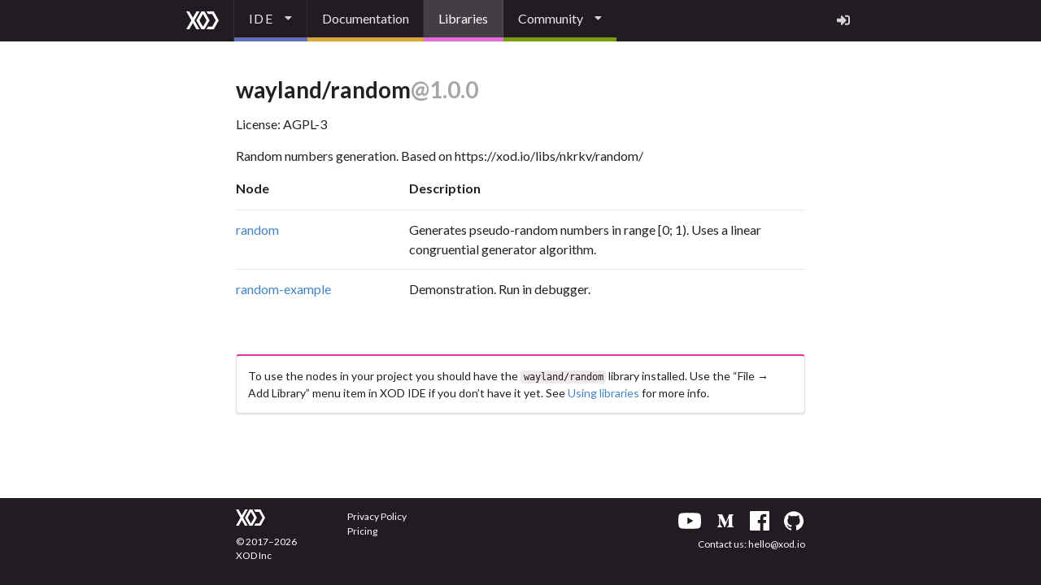

--- FILE ---
content_type: text/html; charset=utf-8
request_url: https://xod.io/libs/wayland/random/
body_size: 7958
content:
<!DOCTYPE html><html lang="en"><head><script>
    (function(w,d,s,l,i){w[l]=w[l]||[];w[l].push({'gtm.start':
    new Date().getTime(),event:'gtm.js'});var f=d.getElementsByTagName(s)[0],
    j=d.createElement(s),dl=l!='dataLayer'?'&l='+l:'';j.async=true;j.src=
    'https://www.googletagmanager.com/gtm.js?id='+i+dl;f.parentNode.insertBefore(j,f);
    })(window,document,'script','dataLayer','GTM-T8GQKT6');
  </script><title>wayland/random — XOD</title><link rel="icon" type="image/png" href="/static/favicon.png"/><link rel="stylesheet" href="https://cdnjs.cloudflare.com/ajax/libs/cropperjs/1.1.3/cropper.min.css"/><link rel="stylesheet" href="https://cdnjs.cloudflare.com/ajax/libs/semantic-ui/2.4.1/semantic.min.css"/><link rel="stylesheet" href="/s/styles.css?t=1643284238"/><script src="https://cdnjs.cloudflare.com/ajax/libs/cropperjs/1.1.3/cropper.min.js"></script><script src="https://cdnjs.cloudflare.com/ajax/libs/jquery/3.2.1/jquery.min.js"></script><script src="https://cdnjs.cloudflare.com/ajax/libs/semantic-ui/2.4.1/semantic.min.js"></script><script src="/static/common.js"></script></head><body><noscript>
  <iframe src="https://www.googletagmanager.com/ns.html?id=GTM-T8GQKT6"
  height="0" width="0" style="display:none;visibility:hidden"></iframe>
  </noscript><div class="MainWrapper"><div class="ui inverted top fixed menu"><div id="top-menu" class="ui text container menu-colored"><a href="/" class="item"><img alt="XOD" src="/static/logo.svg"/></a><div role="listbox" aria-expanded="false" class="ui basic item dropdown kerning-caps" tabindex="0"><div aria-atomic="true" aria-live="polite" role="alert" class="divider text">IDE</div><i aria-hidden="true" class="dropdown icon"></i><div class="menu transition dropdown-dark under-rainbow"><a href="/ide/" target="_blank" role="option" class="item"><span class="text">Launch Browser IDE</span></a><a href="/downloads/" role="option" class="item"><span class="text">Download Desktop IDE</span></a></div></div><a href="/docs" class="item">Documentation</a><a href="/libs" class="active item">Libraries</a><div role="listbox" aria-expanded="false" class="ui basic item dropdown" tabindex="0"><div aria-atomic="true" aria-live="polite" role="alert" class="divider text">Community</div><i aria-hidden="true" class="dropdown icon"></i><div class="menu transition dropdown-dark under-rainbow"><a href="https://forum.xod.io" target="_blank" role="option" class="item"><span class="text">Forum</span></a><a href="https://github.com/xodio/xod" target="_blank" role="option" class="item"><span class="text">GitHub</span></a><a href="/docs/contributing/contributors/" role="option" class="item"><span class="text">Top Contributors</span></a><div class="ui divider"></div><a href="https://youtube.com/xodlang" target="_blank" role="option" class="item"><span class="text">YouTube Channel</span></a><a href="https://medium.com/xodlang" target="_blank" role="option" class="item"><span class="text">Medium Blog</span></a><a href="https://www.facebook.com/xodlang" target="_blank" role="option" class="item"><span class="text">Facebook</span></a></div></div><a href="/auth?redirect=https%3A%2F%2Fxod.io%2Flibs%2Fwayland%2Frandom%2F" class="right item"><i title="Log In / Sign Up" aria-hidden="true" class="sign in icon"></i></a></div></div><div class="ui text container MainContent"><div><h1 class="ui header">wayland/random<span class="suffix">@1.0.0</span></h1><p>License: AGPL-3</p><div>Random numbers generation. Based on https://xod.io/libs/nkrkv/random/</div><table class="ui fixed very basic table"><thead class=""><tr class=""><th class="two wide">Node</th><th class="five wide">Description</th></tr></thead><tbody class=""><tr class=""><td class="top aligned"><a href="./random/">random</a></td><td class=""><div>Generates pseudo-random numbers in range [0; 1). Uses a linear congruential generator algorithm.</div></td></tr><tr class=""><td class="top aligned"><a href="./random-example/">random-example</a></td><td class=""><div>Demonstration. Run in debugger. </div></td></tr></tbody></table><div class="ui pink segment gh-banner">To use the nodes in your project you should have the <code>wayland/random</code> library installed. Use the “File → Add Library” menu item in XOD IDE if you don’t have it yet. See <a href="/docs/guide/using-libraries/">Using libraries</a> for more info.</div></div></div><div class="ui inverted vertical segment Footer"><div class="ui text container"><div class="ui vertically divided grid"><div class="sixteen column row"><div class="three wide column"><a href="/"><img alt="XOD" src="/static/logo.svg" width="36"/></a><p>© 2017–2026<br/>XOD Inc</p></div><div class="five wide column"><a href="/legal/privacy/">Privacy Policy</a><br/><a href="/pricing">Pricing</a></div><div class="right aligned right floated eight wide column"><div><a href="https://youtube.com/xodlang" target="_blank" rel="noopener noreferrer" class="social youtube" title="XOD YouTube channel"><svg aria-labelledby="simpleicons-youtube-icon" role="img" xmlns="http://www.w3.org/2000/svg" viewBox="0 0 24 24"><title id="simpleicons-youtube-icon">YouTube icon</title><path d="M23.495 6.205a3.007 3.007 0 0 0-2.088-2.088c-1.87-.501-9.396-.501-9.396-.501s-7.507-.01-9.396.501A3.007 3.007 0 0 0 .527 6.205a31.247 31.247 0 0 0-.522 5.805 31.247 31.247 0 0 0 .522 5.783 3.007 3.007 0 0 0 2.088 2.088c1.868.502 9.396.502 9.396.502s7.506 0 9.396-.502a3.007 3.007 0 0 0 2.088-2.088 31.247 31.247 0 0 0 .5-5.783 31.247 31.247 0 0 0-.5-5.805zM9.609 15.601V8.408l6.264 3.602z"></path></svg></a><a href="https://medium.com/xodlang" target="_blank" rel="noopener noreferrer" class="social medium" title="Medium XOD magazine"><svg aria-labelledby="simpleicons-medium-icon" role="img" viewBox="0 0 24 24" xmlns="http://www.w3.org/2000/svg"><title id="simpleicons-medium-icon">Medium icon</title><path d="M2.846 6.36c.03-.295-.083-.586-.303-.784l-2.24-2.7v-.403H7.26l5.378 11.795 4.728-11.795H24v.403l-1.917 1.837c-.165.126-.247.333-.213.538v13.5c-.034.204.048.41.213.537l1.87 1.837v.403h-9.41v-.403l1.937-1.882c.19-.19.19-.246.19-.538V7.794l-5.39 13.688h-.727L4.278 7.794v9.174c-.052.386.076.774.347 1.053l2.52 3.06v.402H0v-.403l2.52-3.06c.27-.278.39-.67.326-1.052V6.36z"></path></svg></a><a href="https://www.facebook.com/xodlang" target="_blank" rel="noopener noreferrer" class="social facebook" title="XOD Facebook page"><svg aria-labelledby="simpleicons-facebook-icon" role="img" viewBox="0 0 24 24" xmlns="http://www.w3.org/2000/svg"><title id="simpleicons-facebook-icon">Facebook icon</title><path d="M22.676 0H1.324C.593 0 0 .593 0 1.324v21.352C0 23.408.593 24 1.324 24h11.494v-9.294H9.689v-3.621h3.129V8.41c0-3.099 1.894-4.785 4.659-4.785 1.325 0 2.464.097 2.796.141v3.24h-1.921c-1.5 0-1.792.721-1.792 1.771v2.311h3.584l-.465 3.63H16.56V24h6.115c.733 0 1.325-.592 1.325-1.324V1.324C24 .593 23.408 0 22.676 0"></path></svg></a><a href="https://github.com/xodio/xod" target="_blank" rel="noopener noreferrer" class="social github" title="XOD GitHub repo"><svg aria-labelledby="simpleicons-github-icon" role="img" viewBox="0 0 24 24" xmlns="http://www.w3.org/2000/svg"><title id="simpleicons-github-icon">GitHub icon</title><path d="M12 .297c-6.63 0-12 5.373-12 12 0 5.303 3.438 9.8 8.205 11.385.6.113.82-.258.82-.577 0-.285-.01-1.04-.015-2.04-3.338.724-4.042-1.61-4.042-1.61C4.422 18.07 3.633 17.7 3.633 17.7c-1.087-.744.084-.729.084-.729 1.205.084 1.838 1.236 1.838 1.236 1.07 1.835 2.809 1.305 3.495.998.108-.776.417-1.305.76-1.605-2.665-.3-5.466-1.332-5.466-5.93 0-1.31.465-2.38 1.235-3.22-.135-.303-.54-1.523.105-3.176 0 0 1.005-.322 3.3 1.23.96-.267 1.98-.399 3-.405 1.02.006 2.04.138 3 .405 2.28-1.552 3.285-1.23 3.285-1.23.645 1.653.24 2.873.12 3.176.765.84 1.23 1.91 1.23 3.22 0 4.61-2.805 5.625-5.475 5.92.42.36.81 1.096.81 2.22 0 1.606-.015 2.896-.015 3.286 0 .315.21.69.825.57C20.565 22.092 24 17.592 24 12.297c0-6.627-5.373-12-12-12"></path></svg></a></div><p>Contact us: <a href="mailto:hello@xod.io">hello@xod.io</a></p></div></div></div></div></div></div></body></html>